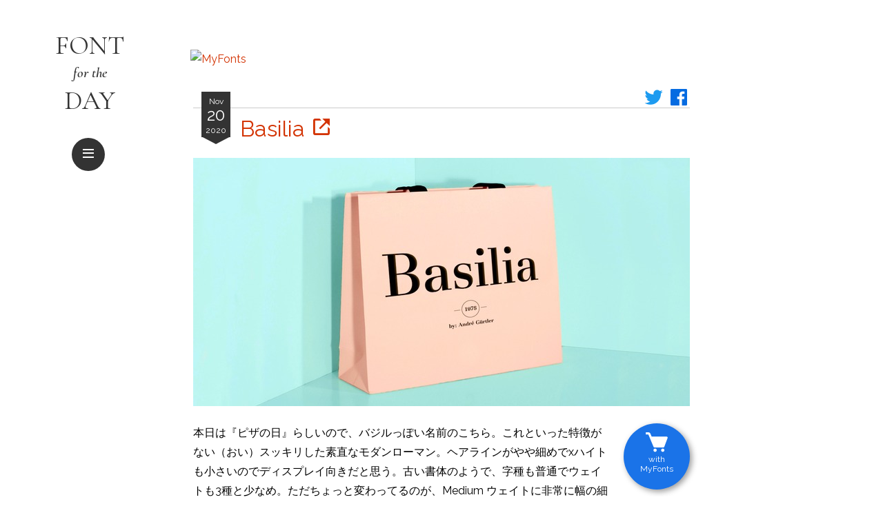

--- FILE ---
content_type: text/html; charset=UTF-8
request_url: https://feoh.design/font/serif/basilia.html
body_size: 44631
content:
<!doctype html>
<html lang="ja" prefix="og: https://ogp.me/ns#">
<head>
	<meta charset="utf-8">
	<meta name="viewport" content="width=device-width,minimum-scale=1,initial-scale=1">
	<title>
Basilia &#8211; Font for the Day	</title>
	<meta name="description" content="本日は『ピザの日』らしいので、バジルっぽい名前のこちら。これといった特徴がない（おい）スッキリした素直なモダンローマン。ヘアラインがやや細めでxハイトも小さいのでディスプレイ向きだと思う。古い書体のようで、字種も普通でウ [&hellip;]">
	<meta name="author" content="宮里文崇">
	<meta name="thumbnail" content="https://feoh.design/font/wp-content/uploads/2020/11/273163.jpg">
	<meta name="note:card" content="summary_large_image">
	<meta property="twitter:card" content="summary_large_image">
	<meta property="twitter:creator" content="@fumiyazato">
	<meta property="og:type" content="article">
	<meta property="og:title" content="Basilia">
	<meta property="og:image" content="https://feoh.design/font/wp-content/uploads/2020/11/273163.jpg">
	<meta property="og:image:width" content="720">
	<meta property="og:image:height" content="360">
	<meta property="og:url" content="https://feoh.design/font/serif/basilia.html">
	<meta property="og:description" content="本日は『ピザの日』らしいので、バジルっぽい名前のこちら。これといった特徴がない（おい）スッキリした素直なモダンローマン。ヘアラインがやや細めでxハイトも小さいのでディスプレイ向きだと思う。古い書体のようで、字種も普通でウ [&hellip;]">
	<meta property="og:site_name" content="Font for the Day">
	<meta property="fb:app_id" content="372298469506033">
	<link rel="icon" type="image/svg+xml" size="any" href="https://feoh.design/favicon.svg">
	<linK rel="apple-touch-icon" href="https://feoh.design/apple-touch-icon.png">
	<link rel="alternate" type="application/rss+xml" title="Font for the Day" href="https://feoh.design/font/feed">
	<link rel="canonical" href="https://feoh.design/font/serif/basilia.html">
	<script async src="https://pagead2.googlesyndication.com/pagead/js/adsbygoogle.js?client=ca-pub-1373475182518146" crossorigin="anonymous"></script>
	<meta name='robots' content='max-image-preview:large' />
<link rel='dns-prefetch' href='//webfonts.sakura.ne.jp' />
<link rel='dns-prefetch' href='//fonts.googleapis.com' />
<link rel='dns-prefetch' href='//unpkg.com' />
<style id='wp-img-auto-sizes-contain-inline-css' type='text/css'>
img:is([sizes=auto i],[sizes^="auto," i]){contain-intrinsic-size:3000px 1500px}
/*# sourceURL=wp-img-auto-sizes-contain-inline-css */
</style>
<link rel='stylesheet' id='google-fonts-css' href='https://fonts.googleapis.com/css?family=Raleway%3A400%2C400i%2C700%2C700i%7CCormorant+Garamond%3A400%2C600i%2C700&#038;ver=6.9' type='text/css' media='all' />
<link rel='stylesheet' id='box-icons-css' href='https://unpkg.com/boxicons@2.1.4/css/boxicons.min.css' type='text/css' media='all' />
<link rel='stylesheet' id='fftd-css' href='https://feoh.design/font/wp-content/themes/fftd-2023/css/common.css?ver=1767256775' type='text/css' media='all' />
<style id='wp-block-library-inline-css' type='text/css'>
:root{--wp-block-synced-color:#7a00df;--wp-block-synced-color--rgb:122,0,223;--wp-bound-block-color:var(--wp-block-synced-color);--wp-editor-canvas-background:#ddd;--wp-admin-theme-color:#007cba;--wp-admin-theme-color--rgb:0,124,186;--wp-admin-theme-color-darker-10:#006ba1;--wp-admin-theme-color-darker-10--rgb:0,107,160.5;--wp-admin-theme-color-darker-20:#005a87;--wp-admin-theme-color-darker-20--rgb:0,90,135;--wp-admin-border-width-focus:2px}@media (min-resolution:192dpi){:root{--wp-admin-border-width-focus:1.5px}}.wp-element-button{cursor:pointer}:root .has-very-light-gray-background-color{background-color:#eee}:root .has-very-dark-gray-background-color{background-color:#313131}:root .has-very-light-gray-color{color:#eee}:root .has-very-dark-gray-color{color:#313131}:root .has-vivid-green-cyan-to-vivid-cyan-blue-gradient-background{background:linear-gradient(135deg,#00d084,#0693e3)}:root .has-purple-crush-gradient-background{background:linear-gradient(135deg,#34e2e4,#4721fb 50%,#ab1dfe)}:root .has-hazy-dawn-gradient-background{background:linear-gradient(135deg,#faaca8,#dad0ec)}:root .has-subdued-olive-gradient-background{background:linear-gradient(135deg,#fafae1,#67a671)}:root .has-atomic-cream-gradient-background{background:linear-gradient(135deg,#fdd79a,#004a59)}:root .has-nightshade-gradient-background{background:linear-gradient(135deg,#330968,#31cdcf)}:root .has-midnight-gradient-background{background:linear-gradient(135deg,#020381,#2874fc)}:root{--wp--preset--font-size--normal:16px;--wp--preset--font-size--huge:42px}.has-regular-font-size{font-size:1em}.has-larger-font-size{font-size:2.625em}.has-normal-font-size{font-size:var(--wp--preset--font-size--normal)}.has-huge-font-size{font-size:var(--wp--preset--font-size--huge)}.has-text-align-center{text-align:center}.has-text-align-left{text-align:left}.has-text-align-right{text-align:right}.has-fit-text{white-space:nowrap!important}#end-resizable-editor-section{display:none}.aligncenter{clear:both}.items-justified-left{justify-content:flex-start}.items-justified-center{justify-content:center}.items-justified-right{justify-content:flex-end}.items-justified-space-between{justify-content:space-between}.screen-reader-text{border:0;clip-path:inset(50%);height:1px;margin:-1px;overflow:hidden;padding:0;position:absolute;width:1px;word-wrap:normal!important}.screen-reader-text:focus{background-color:#ddd;clip-path:none;color:#444;display:block;font-size:1em;height:auto;left:5px;line-height:normal;padding:15px 23px 14px;text-decoration:none;top:5px;width:auto;z-index:100000}html :where(.has-border-color){border-style:solid}html :where([style*=border-top-color]){border-top-style:solid}html :where([style*=border-right-color]){border-right-style:solid}html :where([style*=border-bottom-color]){border-bottom-style:solid}html :where([style*=border-left-color]){border-left-style:solid}html :where([style*=border-width]){border-style:solid}html :where([style*=border-top-width]){border-top-style:solid}html :where([style*=border-right-width]){border-right-style:solid}html :where([style*=border-bottom-width]){border-bottom-style:solid}html :where([style*=border-left-width]){border-left-style:solid}html :where(img[class*=wp-image-]){height:auto;max-width:100%}:where(figure){margin:0 0 1em}html :where(.is-position-sticky){--wp-admin--admin-bar--position-offset:var(--wp-admin--admin-bar--height,0px)}@media screen and (max-width:600px){html :where(.is-position-sticky){--wp-admin--admin-bar--position-offset:0px}}

/*# sourceURL=wp-block-library-inline-css */
</style><style id='global-styles-inline-css' type='text/css'>
:root{--wp--preset--aspect-ratio--square: 1;--wp--preset--aspect-ratio--4-3: 4/3;--wp--preset--aspect-ratio--3-4: 3/4;--wp--preset--aspect-ratio--3-2: 3/2;--wp--preset--aspect-ratio--2-3: 2/3;--wp--preset--aspect-ratio--16-9: 16/9;--wp--preset--aspect-ratio--9-16: 9/16;--wp--preset--color--black: #000000;--wp--preset--color--cyan-bluish-gray: #abb8c3;--wp--preset--color--white: #ffffff;--wp--preset--color--pale-pink: #f78da7;--wp--preset--color--vivid-red: #cf2e2e;--wp--preset--color--luminous-vivid-orange: #ff6900;--wp--preset--color--luminous-vivid-amber: #fcb900;--wp--preset--color--light-green-cyan: #7bdcb5;--wp--preset--color--vivid-green-cyan: #00d084;--wp--preset--color--pale-cyan-blue: #8ed1fc;--wp--preset--color--vivid-cyan-blue: #0693e3;--wp--preset--color--vivid-purple: #9b51e0;--wp--preset--gradient--vivid-cyan-blue-to-vivid-purple: linear-gradient(135deg,rgb(6,147,227) 0%,rgb(155,81,224) 100%);--wp--preset--gradient--light-green-cyan-to-vivid-green-cyan: linear-gradient(135deg,rgb(122,220,180) 0%,rgb(0,208,130) 100%);--wp--preset--gradient--luminous-vivid-amber-to-luminous-vivid-orange: linear-gradient(135deg,rgb(252,185,0) 0%,rgb(255,105,0) 100%);--wp--preset--gradient--luminous-vivid-orange-to-vivid-red: linear-gradient(135deg,rgb(255,105,0) 0%,rgb(207,46,46) 100%);--wp--preset--gradient--very-light-gray-to-cyan-bluish-gray: linear-gradient(135deg,rgb(238,238,238) 0%,rgb(169,184,195) 100%);--wp--preset--gradient--cool-to-warm-spectrum: linear-gradient(135deg,rgb(74,234,220) 0%,rgb(151,120,209) 20%,rgb(207,42,186) 40%,rgb(238,44,130) 60%,rgb(251,105,98) 80%,rgb(254,248,76) 100%);--wp--preset--gradient--blush-light-purple: linear-gradient(135deg,rgb(255,206,236) 0%,rgb(152,150,240) 100%);--wp--preset--gradient--blush-bordeaux: linear-gradient(135deg,rgb(254,205,165) 0%,rgb(254,45,45) 50%,rgb(107,0,62) 100%);--wp--preset--gradient--luminous-dusk: linear-gradient(135deg,rgb(255,203,112) 0%,rgb(199,81,192) 50%,rgb(65,88,208) 100%);--wp--preset--gradient--pale-ocean: linear-gradient(135deg,rgb(255,245,203) 0%,rgb(182,227,212) 50%,rgb(51,167,181) 100%);--wp--preset--gradient--electric-grass: linear-gradient(135deg,rgb(202,248,128) 0%,rgb(113,206,126) 100%);--wp--preset--gradient--midnight: linear-gradient(135deg,rgb(2,3,129) 0%,rgb(40,116,252) 100%);--wp--preset--font-size--small: 13px;--wp--preset--font-size--medium: 20px;--wp--preset--font-size--large: 36px;--wp--preset--font-size--x-large: 42px;--wp--preset--spacing--20: 0.44rem;--wp--preset--spacing--30: 0.67rem;--wp--preset--spacing--40: 1rem;--wp--preset--spacing--50: 1.5rem;--wp--preset--spacing--60: 2.25rem;--wp--preset--spacing--70: 3.38rem;--wp--preset--spacing--80: 5.06rem;--wp--preset--shadow--natural: 6px 6px 9px rgba(0, 0, 0, 0.2);--wp--preset--shadow--deep: 12px 12px 50px rgba(0, 0, 0, 0.4);--wp--preset--shadow--sharp: 6px 6px 0px rgba(0, 0, 0, 0.2);--wp--preset--shadow--outlined: 6px 6px 0px -3px rgb(255, 255, 255), 6px 6px rgb(0, 0, 0);--wp--preset--shadow--crisp: 6px 6px 0px rgb(0, 0, 0);}:where(.is-layout-flex){gap: 0.5em;}:where(.is-layout-grid){gap: 0.5em;}body .is-layout-flex{display: flex;}.is-layout-flex{flex-wrap: wrap;align-items: center;}.is-layout-flex > :is(*, div){margin: 0;}body .is-layout-grid{display: grid;}.is-layout-grid > :is(*, div){margin: 0;}:where(.wp-block-columns.is-layout-flex){gap: 2em;}:where(.wp-block-columns.is-layout-grid){gap: 2em;}:where(.wp-block-post-template.is-layout-flex){gap: 1.25em;}:where(.wp-block-post-template.is-layout-grid){gap: 1.25em;}.has-black-color{color: var(--wp--preset--color--black) !important;}.has-cyan-bluish-gray-color{color: var(--wp--preset--color--cyan-bluish-gray) !important;}.has-white-color{color: var(--wp--preset--color--white) !important;}.has-pale-pink-color{color: var(--wp--preset--color--pale-pink) !important;}.has-vivid-red-color{color: var(--wp--preset--color--vivid-red) !important;}.has-luminous-vivid-orange-color{color: var(--wp--preset--color--luminous-vivid-orange) !important;}.has-luminous-vivid-amber-color{color: var(--wp--preset--color--luminous-vivid-amber) !important;}.has-light-green-cyan-color{color: var(--wp--preset--color--light-green-cyan) !important;}.has-vivid-green-cyan-color{color: var(--wp--preset--color--vivid-green-cyan) !important;}.has-pale-cyan-blue-color{color: var(--wp--preset--color--pale-cyan-blue) !important;}.has-vivid-cyan-blue-color{color: var(--wp--preset--color--vivid-cyan-blue) !important;}.has-vivid-purple-color{color: var(--wp--preset--color--vivid-purple) !important;}.has-black-background-color{background-color: var(--wp--preset--color--black) !important;}.has-cyan-bluish-gray-background-color{background-color: var(--wp--preset--color--cyan-bluish-gray) !important;}.has-white-background-color{background-color: var(--wp--preset--color--white) !important;}.has-pale-pink-background-color{background-color: var(--wp--preset--color--pale-pink) !important;}.has-vivid-red-background-color{background-color: var(--wp--preset--color--vivid-red) !important;}.has-luminous-vivid-orange-background-color{background-color: var(--wp--preset--color--luminous-vivid-orange) !important;}.has-luminous-vivid-amber-background-color{background-color: var(--wp--preset--color--luminous-vivid-amber) !important;}.has-light-green-cyan-background-color{background-color: var(--wp--preset--color--light-green-cyan) !important;}.has-vivid-green-cyan-background-color{background-color: var(--wp--preset--color--vivid-green-cyan) !important;}.has-pale-cyan-blue-background-color{background-color: var(--wp--preset--color--pale-cyan-blue) !important;}.has-vivid-cyan-blue-background-color{background-color: var(--wp--preset--color--vivid-cyan-blue) !important;}.has-vivid-purple-background-color{background-color: var(--wp--preset--color--vivid-purple) !important;}.has-black-border-color{border-color: var(--wp--preset--color--black) !important;}.has-cyan-bluish-gray-border-color{border-color: var(--wp--preset--color--cyan-bluish-gray) !important;}.has-white-border-color{border-color: var(--wp--preset--color--white) !important;}.has-pale-pink-border-color{border-color: var(--wp--preset--color--pale-pink) !important;}.has-vivid-red-border-color{border-color: var(--wp--preset--color--vivid-red) !important;}.has-luminous-vivid-orange-border-color{border-color: var(--wp--preset--color--luminous-vivid-orange) !important;}.has-luminous-vivid-amber-border-color{border-color: var(--wp--preset--color--luminous-vivid-amber) !important;}.has-light-green-cyan-border-color{border-color: var(--wp--preset--color--light-green-cyan) !important;}.has-vivid-green-cyan-border-color{border-color: var(--wp--preset--color--vivid-green-cyan) !important;}.has-pale-cyan-blue-border-color{border-color: var(--wp--preset--color--pale-cyan-blue) !important;}.has-vivid-cyan-blue-border-color{border-color: var(--wp--preset--color--vivid-cyan-blue) !important;}.has-vivid-purple-border-color{border-color: var(--wp--preset--color--vivid-purple) !important;}.has-vivid-cyan-blue-to-vivid-purple-gradient-background{background: var(--wp--preset--gradient--vivid-cyan-blue-to-vivid-purple) !important;}.has-light-green-cyan-to-vivid-green-cyan-gradient-background{background: var(--wp--preset--gradient--light-green-cyan-to-vivid-green-cyan) !important;}.has-luminous-vivid-amber-to-luminous-vivid-orange-gradient-background{background: var(--wp--preset--gradient--luminous-vivid-amber-to-luminous-vivid-orange) !important;}.has-luminous-vivid-orange-to-vivid-red-gradient-background{background: var(--wp--preset--gradient--luminous-vivid-orange-to-vivid-red) !important;}.has-very-light-gray-to-cyan-bluish-gray-gradient-background{background: var(--wp--preset--gradient--very-light-gray-to-cyan-bluish-gray) !important;}.has-cool-to-warm-spectrum-gradient-background{background: var(--wp--preset--gradient--cool-to-warm-spectrum) !important;}.has-blush-light-purple-gradient-background{background: var(--wp--preset--gradient--blush-light-purple) !important;}.has-blush-bordeaux-gradient-background{background: var(--wp--preset--gradient--blush-bordeaux) !important;}.has-luminous-dusk-gradient-background{background: var(--wp--preset--gradient--luminous-dusk) !important;}.has-pale-ocean-gradient-background{background: var(--wp--preset--gradient--pale-ocean) !important;}.has-electric-grass-gradient-background{background: var(--wp--preset--gradient--electric-grass) !important;}.has-midnight-gradient-background{background: var(--wp--preset--gradient--midnight) !important;}.has-small-font-size{font-size: var(--wp--preset--font-size--small) !important;}.has-medium-font-size{font-size: var(--wp--preset--font-size--medium) !important;}.has-large-font-size{font-size: var(--wp--preset--font-size--large) !important;}.has-x-large-font-size{font-size: var(--wp--preset--font-size--x-large) !important;}
/*# sourceURL=global-styles-inline-css */
</style>

<style id='classic-theme-styles-inline-css' type='text/css'>
/*! This file is auto-generated */
.wp-block-button__link{color:#fff;background-color:#32373c;border-radius:9999px;box-shadow:none;text-decoration:none;padding:calc(.667em + 2px) calc(1.333em + 2px);font-size:1.125em}.wp-block-file__button{background:#32373c;color:#fff;text-decoration:none}
/*# sourceURL=/wp-includes/css/classic-themes.min.css */
</style>
<script type="text/javascript" src="https://webfonts.sakura.ne.jp/js/sakurav3.js?ver=6.9" id="morisawa-js"></script>
<script type="text/javascript" src="https://feoh.design/font/wp-includes/js/jquery/jquery.min.js?ver=3.7.1" id="jquery-core-js"></script>
<script type="text/javascript" src="https://feoh.design/font/wp-includes/js/jquery/jquery-migrate.min.js?ver=3.4.1" id="jquery-migrate-js"></script>
<script type="text/javascript" src="https://feoh.design/font/wp-content/themes/fftd-2023/js/common.js?ver=1684735143" id="fftd-js"></script>
<link rel="https://api.w.org/" href="https://feoh.design/font/wp-json/" /><link rel="alternate" title="JSON" type="application/json" href="https://feoh.design/font/wp-json/wp/v2/posts/6818" /><link rel="canonical" href="https://feoh.design/font/serif/basilia.html" />
<link rel='shortlink' href='https://feoh.design/font/?p=6818' />
<meta name="generator" content="performance-lab 4.0.1; plugins: ">
		<script>
		(function(c,l,a,r,i,t,y){
			c[a]=c[a]||function(){(c[a].q=c[a].q||[]).push(arguments)};
			t=l.createElement(r);t.async=1;t.src="https://www.clarity.ms/tag/"+i;
			y=l.getElementsByTagName(r)[0];y.parentNode.insertBefore(t,y);
		})(window, document, "clarity", "script", "g6782jrmkx");
	</script>
		<script async src="https://www.googletagmanager.com/gtag/js?id=G-BWJZSJN50E"></script>
	<script>
		window.dataLayer = window.dataLayer || [];
		function gtag(){dataLayer.push(arguments);}
		gtag('js', new Date());

		gtag('config', 'G-BWJZSJN50E');
	</script>
	<!--
		<PageMap>
			<DataObject type="thumbnail">
				<Attribute name="src" value="https://feoh.design/font/wp-content/uploads/2020/11/273163.jpg">
				<Attribute name="width" value="720">
				<Attribute name="height" value="360">
			</DataObject>
		</PageMap>
	-->
</head>
<body>
	<header id="header">
		<button id="toggle" type="button"><i class="bx bx-menu bx-tada-hover"></i></button>
		<h1><a href="https://feoh.design/font/">Font <span>for the</span> Day</a></h1>
	</header>

	
	<div id="overall"></div>

	<nav id="nav">
		<form method="get" action="https://feoh.design/font/" target="_top" class="search-form">
			<input type="hidden" name="orderby" value="date">
			<input type="hidden" name="order" value="desc">
			<div>
				<input type="search" name="s" value="" placeholder="検索" required>
			</div>
			<button><i class="bx bx-search-alt"></i></button>
		</form>
		<ul>
			<li><a href="https://feoh.design/font/"><i class="bx bx-home"></i> ホーム</a></li>
			<li>
				<span>カテゴリー:</span>
				<ul>
										<li><a href="https://feoh.design/font/category/sans-serif">サンセリフ (592)</a></li>
										<li><a href="https://feoh.design/font/category/serif">セリフ (563)</a></li>
										<li><a href="https://feoh.design/font/category/slab-serif">スラブセリフ (75)</a></li>
										<li><a href="https://feoh.design/font/category/script">スクリプト (688)</a></li>
										<li><a href="https://feoh.design/font/category/display">ディスプレイ (1283)</a></li>
										<li><a href="https://feoh.design/font/category/blackletter">ブラックレター (54)</a></li>
										<li><a href="https://feoh.design/font/category/symbols">シンボル (43)</a></li>
									</ul>
			</li>
			<li><a href="https://feoh.design/font/recommend-tags">必見のお勧めタグ</a></li>
			<li><a href="https://feoh.design/font/ranking">人気ランキング</a></li>
			<li>
				<details>
					<summary>月別アーカイブ <i class="bx bx-caret-down"></i></summary>
					<ul>
												<li>
							<a href="https://feoh.design/font/2026/">2026年</a>
							<ul>
																<li><a href="https://feoh.design/font/2026/01/">1月</a></li>
															</ul>
						</li>
												<li>
							<a href="https://feoh.design/font/2025/">2025年</a>
							<ul>
																<li><a href="https://feoh.design/font/2025/01/">1月</a></li>
																<li><a href="https://feoh.design/font/2025/02/">2月</a></li>
																<li><a href="https://feoh.design/font/2025/03/">3月</a></li>
																<li><a href="https://feoh.design/font/2025/04/">4月</a></li>
																<li><a href="https://feoh.design/font/2025/05/">5月</a></li>
																<li><a href="https://feoh.design/font/2025/06/">6月</a></li>
																<li><a href="https://feoh.design/font/2025/07/">7月</a></li>
																<li><a href="https://feoh.design/font/2025/08/">8月</a></li>
																<li><a href="https://feoh.design/font/2025/09/">9月</a></li>
																<li><a href="https://feoh.design/font/2025/10/">10月</a></li>
																<li><a href="https://feoh.design/font/2025/11/">11月</a></li>
																<li><a href="https://feoh.design/font/2025/12/">12月</a></li>
															</ul>
						</li>
												<li>
							<a href="https://feoh.design/font/2024/">2024年</a>
							<ul>
																<li><a href="https://feoh.design/font/2024/01/">1月</a></li>
																<li><a href="https://feoh.design/font/2024/02/">2月</a></li>
																<li><a href="https://feoh.design/font/2024/03/">3月</a></li>
																<li><a href="https://feoh.design/font/2024/04/">4月</a></li>
																<li><a href="https://feoh.design/font/2024/05/">5月</a></li>
																<li><a href="https://feoh.design/font/2024/06/">6月</a></li>
																<li><a href="https://feoh.design/font/2024/07/">7月</a></li>
																<li><a href="https://feoh.design/font/2024/08/">8月</a></li>
																<li><a href="https://feoh.design/font/2024/09/">9月</a></li>
																<li><a href="https://feoh.design/font/2024/10/">10月</a></li>
																<li><a href="https://feoh.design/font/2024/11/">11月</a></li>
																<li><a href="https://feoh.design/font/2024/12/">12月</a></li>
															</ul>
						</li>
												<li>
							<a href="https://feoh.design/font/2023/">2023年</a>
							<ul>
																<li><a href="https://feoh.design/font/2023/01/">1月</a></li>
																<li><a href="https://feoh.design/font/2023/02/">2月</a></li>
																<li><a href="https://feoh.design/font/2023/03/">3月</a></li>
																<li><a href="https://feoh.design/font/2023/04/">4月</a></li>
																<li><a href="https://feoh.design/font/2023/05/">5月</a></li>
																<li><a href="https://feoh.design/font/2023/06/">6月</a></li>
																<li><a href="https://feoh.design/font/2023/07/">7月</a></li>
																<li><a href="https://feoh.design/font/2023/08/">8月</a></li>
																<li><a href="https://feoh.design/font/2023/09/">9月</a></li>
																<li><a href="https://feoh.design/font/2023/10/">10月</a></li>
																<li><a href="https://feoh.design/font/2023/11/">11月</a></li>
																<li><a href="https://feoh.design/font/2023/12/">12月</a></li>
															</ul>
						</li>
												<li>
							<a href="https://feoh.design/font/2022/">2022年</a>
							<ul>
																<li><a href="https://feoh.design/font/2022/01/">1月</a></li>
																<li><a href="https://feoh.design/font/2022/02/">2月</a></li>
																<li><a href="https://feoh.design/font/2022/03/">3月</a></li>
																<li><a href="https://feoh.design/font/2022/04/">4月</a></li>
																<li><a href="https://feoh.design/font/2022/05/">5月</a></li>
																<li><a href="https://feoh.design/font/2022/06/">6月</a></li>
																<li><a href="https://feoh.design/font/2022/07/">7月</a></li>
																<li><a href="https://feoh.design/font/2022/08/">8月</a></li>
																<li><a href="https://feoh.design/font/2022/09/">9月</a></li>
																<li><a href="https://feoh.design/font/2022/10/">10月</a></li>
																<li><a href="https://feoh.design/font/2022/11/">11月</a></li>
																<li><a href="https://feoh.design/font/2022/12/">12月</a></li>
															</ul>
						</li>
												<li>
							<a href="https://feoh.design/font/2021/">2021年</a>
							<ul>
																<li><a href="https://feoh.design/font/2021/01/">1月</a></li>
																<li><a href="https://feoh.design/font/2021/02/">2月</a></li>
																<li><a href="https://feoh.design/font/2021/03/">3月</a></li>
																<li><a href="https://feoh.design/font/2021/04/">4月</a></li>
																<li><a href="https://feoh.design/font/2021/05/">5月</a></li>
																<li><a href="https://feoh.design/font/2021/06/">6月</a></li>
																<li><a href="https://feoh.design/font/2021/07/">7月</a></li>
																<li><a href="https://feoh.design/font/2021/08/">8月</a></li>
																<li><a href="https://feoh.design/font/2021/09/">9月</a></li>
																<li><a href="https://feoh.design/font/2021/10/">10月</a></li>
																<li><a href="https://feoh.design/font/2021/11/">11月</a></li>
																<li><a href="https://feoh.design/font/2021/12/">12月</a></li>
															</ul>
						</li>
												<li>
							<a href="https://feoh.design/font/2020/">2020年</a>
							<ul>
																<li><a href="https://feoh.design/font/2020/01/">1月</a></li>
																<li><a href="https://feoh.design/font/2020/02/">2月</a></li>
																<li><a href="https://feoh.design/font/2020/03/">3月</a></li>
																<li><a href="https://feoh.design/font/2020/04/">4月</a></li>
																<li><a href="https://feoh.design/font/2020/05/">5月</a></li>
																<li><a href="https://feoh.design/font/2020/06/">6月</a></li>
																<li><a href="https://feoh.design/font/2020/07/">7月</a></li>
																<li><a href="https://feoh.design/font/2020/08/">8月</a></li>
																<li><a href="https://feoh.design/font/2020/09/">9月</a></li>
																<li><a href="https://feoh.design/font/2020/10/">10月</a></li>
																<li><a href="https://feoh.design/font/2020/11/">11月</a></li>
																<li><a href="https://feoh.design/font/2020/12/">12月</a></li>
															</ul>
						</li>
												<li>
							<a href="https://feoh.design/font/2019/">2019年</a>
							<ul>
																<li><a href="https://feoh.design/font/2019/01/">1月</a></li>
																<li><a href="https://feoh.design/font/2019/02/">2月</a></li>
																<li><a href="https://feoh.design/font/2019/03/">3月</a></li>
																<li><a href="https://feoh.design/font/2019/04/">4月</a></li>
																<li><a href="https://feoh.design/font/2019/05/">5月</a></li>
																<li><a href="https://feoh.design/font/2019/06/">6月</a></li>
																<li><a href="https://feoh.design/font/2019/07/">7月</a></li>
																<li><a href="https://feoh.design/font/2019/08/">8月</a></li>
																<li><a href="https://feoh.design/font/2019/09/">9月</a></li>
																<li><a href="https://feoh.design/font/2019/10/">10月</a></li>
																<li><a href="https://feoh.design/font/2019/11/">11月</a></li>
																<li><a href="https://feoh.design/font/2019/12/">12月</a></li>
															</ul>
						</li>
												<li>
							<a href="https://feoh.design/font/2018/">2018年</a>
							<ul>
																<li><a href="https://feoh.design/font/2018/01/">1月</a></li>
																<li><a href="https://feoh.design/font/2018/02/">2月</a></li>
																<li><a href="https://feoh.design/font/2018/03/">3月</a></li>
																<li><a href="https://feoh.design/font/2018/04/">4月</a></li>
																<li><a href="https://feoh.design/font/2018/05/">5月</a></li>
																<li><a href="https://feoh.design/font/2018/06/">6月</a></li>
																<li><a href="https://feoh.design/font/2018/07/">7月</a></li>
																<li><a href="https://feoh.design/font/2018/08/">8月</a></li>
																<li><a href="https://feoh.design/font/2018/09/">9月</a></li>
																<li><a href="https://feoh.design/font/2018/10/">10月</a></li>
																<li><a href="https://feoh.design/font/2018/11/">11月</a></li>
																<li><a href="https://feoh.design/font/2018/12/">12月</a></li>
															</ul>
						</li>
												<li>
							<a href="https://feoh.design/font/2017/">2017年</a>
							<ul>
																<li><a href="https://feoh.design/font/2017/01/">1月</a></li>
																<li><a href="https://feoh.design/font/2017/02/">2月</a></li>
																<li><a href="https://feoh.design/font/2017/03/">3月</a></li>
																<li><a href="https://feoh.design/font/2017/04/">4月</a></li>
																<li><a href="https://feoh.design/font/2017/05/">5月</a></li>
																<li><a href="https://feoh.design/font/2017/06/">6月</a></li>
																<li><a href="https://feoh.design/font/2017/07/">7月</a></li>
																<li><a href="https://feoh.design/font/2017/08/">8月</a></li>
																<li><a href="https://feoh.design/font/2017/09/">9月</a></li>
																<li><a href="https://feoh.design/font/2017/10/">10月</a></li>
																<li><a href="https://feoh.design/font/2017/11/">11月</a></li>
																<li><a href="https://feoh.design/font/2017/12/">12月</a></li>
															</ul>
						</li>
												<li>
							<a href="https://feoh.design/font/2016/">2016年</a>
							<ul>
																<li><a href="https://feoh.design/font/2016/01/">1月</a></li>
																<li><a href="https://feoh.design/font/2016/02/">2月</a></li>
																<li><a href="https://feoh.design/font/2016/03/">3月</a></li>
																<li><a href="https://feoh.design/font/2016/04/">4月</a></li>
																<li><a href="https://feoh.design/font/2016/05/">5月</a></li>
																<li><a href="https://feoh.design/font/2016/06/">6月</a></li>
																<li><a href="https://feoh.design/font/2016/07/">7月</a></li>
																<li><a href="https://feoh.design/font/2016/08/">8月</a></li>
																<li><a href="https://feoh.design/font/2016/09/">9月</a></li>
																<li><a href="https://feoh.design/font/2016/10/">10月</a></li>
																<li><a href="https://feoh.design/font/2016/11/">11月</a></li>
																<li><a href="https://feoh.design/font/2016/12/">12月</a></li>
															</ul>
						</li>
												<li>
							<a href="https://feoh.design/font/2015/">2015年</a>
							<ul>
																<li><a href="https://feoh.design/font/2015/01/">1月</a></li>
																<li><a href="https://feoh.design/font/2015/02/">2月</a></li>
																<li><a href="https://feoh.design/font/2015/03/">3月</a></li>
																<li><a href="https://feoh.design/font/2015/04/">4月</a></li>
																<li><a href="https://feoh.design/font/2015/05/">5月</a></li>
																<li><a href="https://feoh.design/font/2015/06/">6月</a></li>
																<li><a href="https://feoh.design/font/2015/07/">7月</a></li>
																<li><a href="https://feoh.design/font/2015/08/">8月</a></li>
																<li><a href="https://feoh.design/font/2015/09/">9月</a></li>
																<li><a href="https://feoh.design/font/2015/10/">10月</a></li>
																<li><a href="https://feoh.design/font/2015/11/">11月</a></li>
																<li><a href="https://feoh.design/font/2015/12/">12月</a></li>
															</ul>
						</li>
												<li>
							<a href="https://feoh.design/font/2014/">2014年</a>
							<ul>
																<li><a href="https://feoh.design/font/2014/01/">1月</a></li>
																<li><a href="https://feoh.design/font/2014/02/">2月</a></li>
																<li><a href="https://feoh.design/font/2014/03/">3月</a></li>
																<li><a href="https://feoh.design/font/2014/04/">4月</a></li>
																<li><a href="https://feoh.design/font/2014/05/">5月</a></li>
																<li><a href="https://feoh.design/font/2014/06/">6月</a></li>
																<li><a href="https://feoh.design/font/2014/07/">7月</a></li>
																<li><a href="https://feoh.design/font/2014/08/">8月</a></li>
																<li><a href="https://feoh.design/font/2014/09/">9月</a></li>
																<li><a href="https://feoh.design/font/2014/10/">10月</a></li>
																<li><a href="https://feoh.design/font/2014/11/">11月</a></li>
																<li><a href="https://feoh.design/font/2014/12/">12月</a></li>
															</ul>
						</li>
											</ul>
				</details>
			</li>
			<li><a href="https://feoh.design/font/category/books">関連書籍</a></li>
			<li><a href="https://note.com/fumitakamiyazato/n/nba1b4e3a598e" target="_blank">フォント購入方法 <i class="bx bx-link-external"></i></a></li>
			<li><a href="https://feoh.design/font/glossary">用語集</a></li>
			<li><a href="https://feoh.design/font/link">リンク集</a></li>
			<li><a href="https://feoh.design/font/about">ブログについて</a></li>
			<li>
				<a class="icon" href="https://twitter.com/share?url=https%3A%2F%2Ffeoh.design%2Ffont%2F&amp;text=Font+for+the+Day&amp;hashtags=FontForTheDay" target="_blank"><i class="bx bxl-twitter bx-sm"></i></a>
				<a class="icon" href="https://www.facebook.com/share.php?u=https%3A%2F%2Ffeoh.design%2Ffont%2F" target="_blank"><i class="bx bxl-facebook-square bx-sm"></i></a>
				<a class="icon" href="https://feoh.design/font/feed"><i class="bx bx-rss bx-sm"></i></a>
				<a href="https://feedly.com/i/subscription/feed%2Fhttps%3A%2F%2Ffeoh.design%2Ffont%2Ffeed" class="icon" target="_blank"><img id="feedlyFollow" src="https://s1.feedly.com/legacy/feedly-follow-rectangle-volume-medium_2x.png" alt="follow us in feedly" width="71" height="28"></a>
			</li>
		</ul>
		<a href="https://blog.with2.net/link/?id=2101138&cid=1830" title="グラフィックデザインランキング" target="_blank" class="with2"><img width="110" height="31" src="https://blog.with2.net/img/banner/c/banner_1/br_c_1830_1.gif"></a>
	</nav>

	<main>
				<div class="ad728" style="width:728px; margin: 2rem auto">
		<a href="https://www.anrdoezrs.net/click-100665016-13915248" target="_blank"><img src="https://www.ftjcfx.com/image-100665016-13915248" width="728" height="90" alt="MyFonts"></a>		</div>
		<div class="container">
	<article class="article font" id="post-6818">
			<div class="header">
		<h2 class="title">
									<a href="https://www.anrdoezrs.net/click-100665016-13941263?url=https%3A%2F%2Fwww.myfonts.com%2Ffonts%2Flinotype%2Fbasilia-lt%2F" target="_blank">Basilia <i class='bx bx-link-external'></i></a>
								</h2>
		<time class="publish" datetime="2020-11-20T15:36:20+09:00">
			Nov <span>20</span> 2020		</time>
		<div class="shares">
						<a class="twitter" href="https://x.com/intent/post?url=https%3A%2F%2Ffeoh.design%2Ffont%2Fserif%2Fbasilia.html&amp;text=Basilia+@fumiyazato&amp;hashtags=FontForTheDay" target="_blank" title="Twitterでシェア"><i class="bx bxl-twitter"></i></a>
			<a class="facebook" href="https://www.facebook.com/share.php?u=https%3A%2F%2Ffeoh.design%2Ffont%2Fserif%2Fbasilia.html" target="_blank" title="Facebookでシェア"><i class="bx bxl-facebook-square"></i></a>
		</div>
	</div>
	<div class="img landscape">
		<a href="https://www.anrdoezrs.net/click-100665016-13941263?url=https%3A%2F%2Fwww.myfonts.com%2Ffonts%2Flinotype%2Fbasilia-lt%2F" title="Basilia の購入ページへ" target="_blank"><img src="https://feoh.design/font/wp-content/uploads/2020/11/273163.jpg" width="720" height="360" alt="Basilia"></a>	</div>
	<div class="content-wrap">
		<div class="description">
			<p>本日は『ピザの日』らしいので、バジルっぽい名前のこちら。これといった特徴がない（おい）スッキリした素直なモダンローマン。ヘアラインがやや細めでxハイトも小さいのでディスプレイ向きだと思う。古い書体のようで、字種も普通でウェイトも3種と少なめ。ただちょっと変わってるのが、Medium ウェイトに非常に幅の細い Compressed というバージョンがある。あまりに細いので、一見 Empire かと思うほど（言い過ぎ）。こちらは大文字のみ。</p>
		</div>
		<div class="buy">
						<a href="https://www.anrdoezrs.net/click-100665016-13941263?url=https%3A%2F%2Fwww.myfonts.com%2Ffonts%2Flinotype%2Fbasilia-lt%2F" target="_blank" class="myfonts">
				<i class="bx bxs-cart bx-burst-hover"></i><br>
				<small>with<br>MyFonts</small>
			</a>
					</div>
	</div>
	<ul class="tags"><li><a href="https://feoh.design/font/tag/modern" rel="tag">modern</a></li></ul>	<div class="profile">
		<div class="p-row">
			<div class="label">Category(s)</div>
			<div class="value"><a href="https://feoh.design/font/category/serif" rel="category tag">Serif</a></div>
		</div>
		<div class="p-row">
			<div class="label">Design Date</div>
			<div class="value">1973</div>
		</div>
		<div class="p-row">
			<div class="label">Designer(s)</div>
			<div class="value">
				<a href="https://feoh.design/font/?s=Andr%C3%A9+G%C3%BCrtler&amp;orderby=date&amp;order=DESC">André Gürtler</a>			</div>
		</div>
		<div class="p-row">
			<div class="label">Publisher</div>
			<div class="value">
								<a href="https://feoh.design/font/?s=Linotype&amp;orderby=date&amp;order=DESC">Linotype</a>
			</div>
		</div>
	</div>
</article>

<script type="application/ld+json">
{
	"@context": "https://schema.org/",
	"@type": "BlogPosting",
	"name": "Basilia",
	"headline": "Basilia",
	"url": "https://feoh.design/font/serif/basilia.html",
	"description": "本日は『ピザの日』らしいので、バジルっぽい名前のこちら。これといった特徴がない（おい）スッキリした素直なモダンローマン。ヘアラインがやや細めでxハイトも小さいのでディスプレイ向きだと思う。古い書体のようで、字種も普通でウ [&hellip;]",
	"datePublished": "2020-11-20T15:36:20+09:00",
	"dateModified": "2020-11-20T15:36:20+09:00",
	"image": "https://feoh.design/font/wp-content/uploads/2020/11/273163.jpg",
	"isPartOf": {
		"@type": "Blog",
		"@id": "https://feoh.design/font/",
		"name": "Font for the Day"
	},
	"author": {
		"@type": "Person",
		"name": "宮里文崇",
		"jobTitle": "Graphic/Web Designer, Calligrapher",
		"additionalName": "Fumitaka Miyazato",
		"url": "https://feoh.design/"
	},
	"publisher": {
		"@type": "Organization",
		"name": "feoh design",
		"url": "https://feoh.design/",
		"address": {
			"@type": "PostalAddress",
			"addressLocality": "那覇市",
			"addressRegion": "沖縄県",
			"addressCountry": "JP"
		}
	}
}
</script>
	<ul class="pager">
		<li class="prev"><a href="https://feoh.design/font/sans-serif/klein.html" rel="prev">&laquo; Prev</a></li>		<li class="next"><a href="https://feoh.design/font/serif/bogart.html" rel="next">Next &raquo;</a></li>	</ul>
</div>
		<div class="container">
						<a href="https://note.com/fumitakamiyazato/n/nba1b4e3a598e" class="htb" target="_blank">
	<div class="htb-img">
		<img src="https://assets.st-note.com/production/uploads/images/34849241/rectangle_large_type_2_788a1366d46a529be882e140997f1c3f.png?width=800" width="800" height="419" alt="海外サイトでの欧文フォント（英語フォント）の購入方法">
	</div>
	<div class="htb-txt">
		<strong>海外サイトでの欧文フォント（英語フォント）の購入方法</strong>
		購入方法を note で解説しています。英語でもだいじょうぶ！ <i class='bx bx-link-external'></i>
	</div>
</a>
		</div>

		<div class="ad300x2">
			<div>
				<a class="coconala-banner" href="https://coconala.com/services/1093112" target="_blank">
					<div class="coconala-img"><img src="https://service-cdn.coconala.com/resize/1220/1240/service_images/original/3e011037-5898143.png" alt="シンプルモダンでおしゃれな欧文ロゴをデザインします"></div>
					<div class="coconala-text">
						<div class="coconala-logo">
							<img src="https://feoh.design/font/wp-content/themes/fftd-2023/img/coconala-logo.svg" width="100" alt="ココナラ">
						</div>
						<p class="coconala-title">シンプルモダンでおしゃれな欧文ロゴをデザインします</p>
						<div class="coconala-user">
							<div class="coconala-user-icon"><img src="https://dplhqivlpbfks.cloudfront.net/resize/coconala_profile/240x240/4b9b96265f2dde72497f4f1f9c924425c563ba4fcef9f0f6f6ee0a8f4431721e/original/22802294/10d502c9544f813f6106c95c9c649e537306f1ee51f2ed4dc321a4f6da16d3d5.png"></div>
							<div class="coconala-user-name">
								<p>feoh design</p>
							</div>
						</div>
						<div class="coconala-footer">
							<div class="coconala-stars">
								<p><span><i class="bx bxs-star"></i> 5.0</span> (22)</p>
							</div>
							<div class="coconala-price">
								<p><span>50,000</span>円</p>
							</div>
						</div>
					</div>
				</a>
			</div>
			<div>
				<a class="coconala-banner" href="https://coconala.com/services/1092262" target="_blank">
					<div class="coconala-img"><img src="https://service-cdn.coconala.com/resize/1220/1240/service_images/original/b2c4dd3c-5784793.png" alt="シンプルモダンでおしゃれな欧文ロゴをデザインします"></div>
					<div class="coconala-text">
						<div class="coconala-logo"><img src="https://feoh.design/font/wp-content/themes/fftd-2023/img/coconala-logo.svg" width="100" alt="ココナラ"></div>
						<p class="coconala-title">筆記体でおしゃれなサイン風英文ロゴをデザインします</p>
						<div class="coconala-user">
							<div class="coconala-user-icon"><img src="https://dplhqivlpbfks.cloudfront.net/resize/coconala_profile/240x240/4b9b96265f2dde72497f4f1f9c924425c563ba4fcef9f0f6f6ee0a8f4431721e/original/22802294/10d502c9544f813f6106c95c9c649e537306f1ee51f2ed4dc321a4f6da16d3d5.png"></div>
							<div class="coconala-user-name">
								<p>feoh design</p>
							</div>
						</div>
						<div class="coconala-footer">
							<div class="coconala-stars">
								<p><span><i class="bx bxs-star"></i> 4.9</span> (48)</p>
							</div>
							<div class="coconala-price">
								<p><span>10,000</span>円</p>
							</div>
						</div>
					</div>
				</a>
			</div>
		</div>

			</main>

	<footer>
		<div class="container">
			<img src="/img/logo-icon-g.png" width="60" height="60" alt="" id="portrait">
			<p>
				<span id="fumitaka">宮里文崇</span><br>
				<i>Fumitaka Miyazato</i>
			</p>
			<p>
				グラフィック・Web デザイナー、カリグラファー。<br>
				プログラマーを経た後、<br>
				デザインを独学し2000年より独立開業。<br>
				カリグラフィー（西洋書道）技術を習得し、<br>
				欧文書体に詳しい。<a href="https://www.jagda.or.jp/" target="_blank">JAGDA</a> 会員。
			</p>
			<p id="sns">
				<a href="https://note.com/fumitakamiyazato" target="_blank" title="note"><img src="https://feoh.design/img/note-icon.svg" width="20" height="20" alt="note"></a>
				<a href="https://x.com/fumiyazato" target="_blank" title="twitter"><i class="bx bxl-twitter bx-sm"></i></a>
				<a href="https://www.facebook.com/fumitaka.miyazato" target="_blank" title="Facebook"><i class="bx bxl-facebook-square bx-sm"></i></a>
				<a href="https://www.instagram.com/fumitakamiyazato/" target="_blank" title="Instagram"><i class="bx bxl-instagram bx-sm"></i></a>
				<a href="https://feoh.design/" target="_blank" title="Website"><i class="bx bx-globe bx-sm"></i></a>
			</p>
			<p id="copyright">
								Copyright &copy; 2014&ndash;26 Fumitaka Miyazato.<br>
				All Rights Reserved.<br>
				※紹介している書体およびプレゼンテーション画像の著作権については、<br>
				それぞれの作者・ファウンダリーに帰属します
			</p>
		</div>
	</footer>

	<div id="pop-fonts">
		<a href="https://feoh.design/font/ranking/popular-fonts-2025" class="ribbon" title="人気フォントランキング2025">POP<br> FONTS<br> 2025</a>
	</div>

<script type="speculationrules">
{"prefetch":[{"source":"document","where":{"and":[{"href_matches":"/font/*"},{"not":{"href_matches":["/font/wp-*.php","/font/wp-admin/*","/font/wp-content/uploads/*","/font/wp-content/*","/font/wp-content/plugins/*","/font/wp-content/themes/fftd-2023/*","/font/*\\?(.+)"]}},{"not":{"selector_matches":"a[rel~=\"nofollow\"]"}},{"not":{"selector_matches":".no-prefetch, .no-prefetch a"}}]},"eagerness":"conservative"}]}
</script>
</body>
</html>


--- FILE ---
content_type: text/html; charset=utf-8
request_url: https://www.google.com/recaptcha/api2/aframe
body_size: 264
content:
<!DOCTYPE HTML><html><head><meta http-equiv="content-type" content="text/html; charset=UTF-8"></head><body><script nonce="jZ1g2Zaw-bYGLrCjsYoPeg">/** Anti-fraud and anti-abuse applications only. See google.com/recaptcha */ try{var clients={'sodar':'https://pagead2.googlesyndication.com/pagead/sodar?'};window.addEventListener("message",function(a){try{if(a.source===window.parent){var b=JSON.parse(a.data);var c=clients[b['id']];if(c){var d=document.createElement('img');d.src=c+b['params']+'&rc='+(localStorage.getItem("rc::a")?sessionStorage.getItem("rc::b"):"");window.document.body.appendChild(d);sessionStorage.setItem("rc::e",parseInt(sessionStorage.getItem("rc::e")||0)+1);localStorage.setItem("rc::h",'1768888162234');}}}catch(b){}});window.parent.postMessage("_grecaptcha_ready", "*");}catch(b){}</script></body></html>

--- FILE ---
content_type: application/javascript
request_url: https://feoh.design/font/wp-content/themes/fftd-2023/js/common.js?ver=1684735143
body_size: 271
content:
jQuery(function($){
	let menu_open = false;
	$('#toggle, #overall').on('click', function(){
		if (menu_open) {
			$('#overall').fadeOut();
			$('#nav').animate({left:-240});
		} else {
			$('#overall').fadeIn();
			$('#nav').animate({left:0});
		}
		menu_open = !menu_open;
	});

	if ($('#wpadminbar').length) {
		$('#nav').css('padding-top', 50);
	}
});
